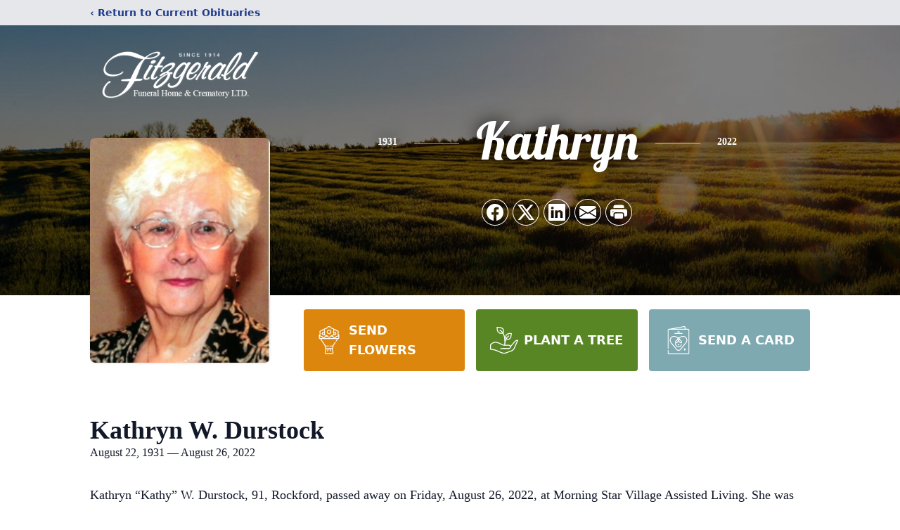

--- FILE ---
content_type: text/html; charset=utf-8
request_url: https://www.google.com/recaptcha/enterprise/anchor?ar=1&k=6LdvgoMpAAAAALKny7cOLIR-w7Rg1hEsACS90Ejx&co=aHR0cHM6Ly93d3cuZml0emdlcmFsZGZoLmNvbTo0NDM.&hl=en&type=image&v=PoyoqOPhxBO7pBk68S4YbpHZ&theme=light&size=invisible&badge=bottomright&anchor-ms=20000&execute-ms=30000&cb=b5651bsc7jt8
body_size: 48695
content:
<!DOCTYPE HTML><html dir="ltr" lang="en"><head><meta http-equiv="Content-Type" content="text/html; charset=UTF-8">
<meta http-equiv="X-UA-Compatible" content="IE=edge">
<title>reCAPTCHA</title>
<style type="text/css">
/* cyrillic-ext */
@font-face {
  font-family: 'Roboto';
  font-style: normal;
  font-weight: 400;
  font-stretch: 100%;
  src: url(//fonts.gstatic.com/s/roboto/v48/KFO7CnqEu92Fr1ME7kSn66aGLdTylUAMa3GUBHMdazTgWw.woff2) format('woff2');
  unicode-range: U+0460-052F, U+1C80-1C8A, U+20B4, U+2DE0-2DFF, U+A640-A69F, U+FE2E-FE2F;
}
/* cyrillic */
@font-face {
  font-family: 'Roboto';
  font-style: normal;
  font-weight: 400;
  font-stretch: 100%;
  src: url(//fonts.gstatic.com/s/roboto/v48/KFO7CnqEu92Fr1ME7kSn66aGLdTylUAMa3iUBHMdazTgWw.woff2) format('woff2');
  unicode-range: U+0301, U+0400-045F, U+0490-0491, U+04B0-04B1, U+2116;
}
/* greek-ext */
@font-face {
  font-family: 'Roboto';
  font-style: normal;
  font-weight: 400;
  font-stretch: 100%;
  src: url(//fonts.gstatic.com/s/roboto/v48/KFO7CnqEu92Fr1ME7kSn66aGLdTylUAMa3CUBHMdazTgWw.woff2) format('woff2');
  unicode-range: U+1F00-1FFF;
}
/* greek */
@font-face {
  font-family: 'Roboto';
  font-style: normal;
  font-weight: 400;
  font-stretch: 100%;
  src: url(//fonts.gstatic.com/s/roboto/v48/KFO7CnqEu92Fr1ME7kSn66aGLdTylUAMa3-UBHMdazTgWw.woff2) format('woff2');
  unicode-range: U+0370-0377, U+037A-037F, U+0384-038A, U+038C, U+038E-03A1, U+03A3-03FF;
}
/* math */
@font-face {
  font-family: 'Roboto';
  font-style: normal;
  font-weight: 400;
  font-stretch: 100%;
  src: url(//fonts.gstatic.com/s/roboto/v48/KFO7CnqEu92Fr1ME7kSn66aGLdTylUAMawCUBHMdazTgWw.woff2) format('woff2');
  unicode-range: U+0302-0303, U+0305, U+0307-0308, U+0310, U+0312, U+0315, U+031A, U+0326-0327, U+032C, U+032F-0330, U+0332-0333, U+0338, U+033A, U+0346, U+034D, U+0391-03A1, U+03A3-03A9, U+03B1-03C9, U+03D1, U+03D5-03D6, U+03F0-03F1, U+03F4-03F5, U+2016-2017, U+2034-2038, U+203C, U+2040, U+2043, U+2047, U+2050, U+2057, U+205F, U+2070-2071, U+2074-208E, U+2090-209C, U+20D0-20DC, U+20E1, U+20E5-20EF, U+2100-2112, U+2114-2115, U+2117-2121, U+2123-214F, U+2190, U+2192, U+2194-21AE, U+21B0-21E5, U+21F1-21F2, U+21F4-2211, U+2213-2214, U+2216-22FF, U+2308-230B, U+2310, U+2319, U+231C-2321, U+2336-237A, U+237C, U+2395, U+239B-23B7, U+23D0, U+23DC-23E1, U+2474-2475, U+25AF, U+25B3, U+25B7, U+25BD, U+25C1, U+25CA, U+25CC, U+25FB, U+266D-266F, U+27C0-27FF, U+2900-2AFF, U+2B0E-2B11, U+2B30-2B4C, U+2BFE, U+3030, U+FF5B, U+FF5D, U+1D400-1D7FF, U+1EE00-1EEFF;
}
/* symbols */
@font-face {
  font-family: 'Roboto';
  font-style: normal;
  font-weight: 400;
  font-stretch: 100%;
  src: url(//fonts.gstatic.com/s/roboto/v48/KFO7CnqEu92Fr1ME7kSn66aGLdTylUAMaxKUBHMdazTgWw.woff2) format('woff2');
  unicode-range: U+0001-000C, U+000E-001F, U+007F-009F, U+20DD-20E0, U+20E2-20E4, U+2150-218F, U+2190, U+2192, U+2194-2199, U+21AF, U+21E6-21F0, U+21F3, U+2218-2219, U+2299, U+22C4-22C6, U+2300-243F, U+2440-244A, U+2460-24FF, U+25A0-27BF, U+2800-28FF, U+2921-2922, U+2981, U+29BF, U+29EB, U+2B00-2BFF, U+4DC0-4DFF, U+FFF9-FFFB, U+10140-1018E, U+10190-1019C, U+101A0, U+101D0-101FD, U+102E0-102FB, U+10E60-10E7E, U+1D2C0-1D2D3, U+1D2E0-1D37F, U+1F000-1F0FF, U+1F100-1F1AD, U+1F1E6-1F1FF, U+1F30D-1F30F, U+1F315, U+1F31C, U+1F31E, U+1F320-1F32C, U+1F336, U+1F378, U+1F37D, U+1F382, U+1F393-1F39F, U+1F3A7-1F3A8, U+1F3AC-1F3AF, U+1F3C2, U+1F3C4-1F3C6, U+1F3CA-1F3CE, U+1F3D4-1F3E0, U+1F3ED, U+1F3F1-1F3F3, U+1F3F5-1F3F7, U+1F408, U+1F415, U+1F41F, U+1F426, U+1F43F, U+1F441-1F442, U+1F444, U+1F446-1F449, U+1F44C-1F44E, U+1F453, U+1F46A, U+1F47D, U+1F4A3, U+1F4B0, U+1F4B3, U+1F4B9, U+1F4BB, U+1F4BF, U+1F4C8-1F4CB, U+1F4D6, U+1F4DA, U+1F4DF, U+1F4E3-1F4E6, U+1F4EA-1F4ED, U+1F4F7, U+1F4F9-1F4FB, U+1F4FD-1F4FE, U+1F503, U+1F507-1F50B, U+1F50D, U+1F512-1F513, U+1F53E-1F54A, U+1F54F-1F5FA, U+1F610, U+1F650-1F67F, U+1F687, U+1F68D, U+1F691, U+1F694, U+1F698, U+1F6AD, U+1F6B2, U+1F6B9-1F6BA, U+1F6BC, U+1F6C6-1F6CF, U+1F6D3-1F6D7, U+1F6E0-1F6EA, U+1F6F0-1F6F3, U+1F6F7-1F6FC, U+1F700-1F7FF, U+1F800-1F80B, U+1F810-1F847, U+1F850-1F859, U+1F860-1F887, U+1F890-1F8AD, U+1F8B0-1F8BB, U+1F8C0-1F8C1, U+1F900-1F90B, U+1F93B, U+1F946, U+1F984, U+1F996, U+1F9E9, U+1FA00-1FA6F, U+1FA70-1FA7C, U+1FA80-1FA89, U+1FA8F-1FAC6, U+1FACE-1FADC, U+1FADF-1FAE9, U+1FAF0-1FAF8, U+1FB00-1FBFF;
}
/* vietnamese */
@font-face {
  font-family: 'Roboto';
  font-style: normal;
  font-weight: 400;
  font-stretch: 100%;
  src: url(//fonts.gstatic.com/s/roboto/v48/KFO7CnqEu92Fr1ME7kSn66aGLdTylUAMa3OUBHMdazTgWw.woff2) format('woff2');
  unicode-range: U+0102-0103, U+0110-0111, U+0128-0129, U+0168-0169, U+01A0-01A1, U+01AF-01B0, U+0300-0301, U+0303-0304, U+0308-0309, U+0323, U+0329, U+1EA0-1EF9, U+20AB;
}
/* latin-ext */
@font-face {
  font-family: 'Roboto';
  font-style: normal;
  font-weight: 400;
  font-stretch: 100%;
  src: url(//fonts.gstatic.com/s/roboto/v48/KFO7CnqEu92Fr1ME7kSn66aGLdTylUAMa3KUBHMdazTgWw.woff2) format('woff2');
  unicode-range: U+0100-02BA, U+02BD-02C5, U+02C7-02CC, U+02CE-02D7, U+02DD-02FF, U+0304, U+0308, U+0329, U+1D00-1DBF, U+1E00-1E9F, U+1EF2-1EFF, U+2020, U+20A0-20AB, U+20AD-20C0, U+2113, U+2C60-2C7F, U+A720-A7FF;
}
/* latin */
@font-face {
  font-family: 'Roboto';
  font-style: normal;
  font-weight: 400;
  font-stretch: 100%;
  src: url(//fonts.gstatic.com/s/roboto/v48/KFO7CnqEu92Fr1ME7kSn66aGLdTylUAMa3yUBHMdazQ.woff2) format('woff2');
  unicode-range: U+0000-00FF, U+0131, U+0152-0153, U+02BB-02BC, U+02C6, U+02DA, U+02DC, U+0304, U+0308, U+0329, U+2000-206F, U+20AC, U+2122, U+2191, U+2193, U+2212, U+2215, U+FEFF, U+FFFD;
}
/* cyrillic-ext */
@font-face {
  font-family: 'Roboto';
  font-style: normal;
  font-weight: 500;
  font-stretch: 100%;
  src: url(//fonts.gstatic.com/s/roboto/v48/KFO7CnqEu92Fr1ME7kSn66aGLdTylUAMa3GUBHMdazTgWw.woff2) format('woff2');
  unicode-range: U+0460-052F, U+1C80-1C8A, U+20B4, U+2DE0-2DFF, U+A640-A69F, U+FE2E-FE2F;
}
/* cyrillic */
@font-face {
  font-family: 'Roboto';
  font-style: normal;
  font-weight: 500;
  font-stretch: 100%;
  src: url(//fonts.gstatic.com/s/roboto/v48/KFO7CnqEu92Fr1ME7kSn66aGLdTylUAMa3iUBHMdazTgWw.woff2) format('woff2');
  unicode-range: U+0301, U+0400-045F, U+0490-0491, U+04B0-04B1, U+2116;
}
/* greek-ext */
@font-face {
  font-family: 'Roboto';
  font-style: normal;
  font-weight: 500;
  font-stretch: 100%;
  src: url(//fonts.gstatic.com/s/roboto/v48/KFO7CnqEu92Fr1ME7kSn66aGLdTylUAMa3CUBHMdazTgWw.woff2) format('woff2');
  unicode-range: U+1F00-1FFF;
}
/* greek */
@font-face {
  font-family: 'Roboto';
  font-style: normal;
  font-weight: 500;
  font-stretch: 100%;
  src: url(//fonts.gstatic.com/s/roboto/v48/KFO7CnqEu92Fr1ME7kSn66aGLdTylUAMa3-UBHMdazTgWw.woff2) format('woff2');
  unicode-range: U+0370-0377, U+037A-037F, U+0384-038A, U+038C, U+038E-03A1, U+03A3-03FF;
}
/* math */
@font-face {
  font-family: 'Roboto';
  font-style: normal;
  font-weight: 500;
  font-stretch: 100%;
  src: url(//fonts.gstatic.com/s/roboto/v48/KFO7CnqEu92Fr1ME7kSn66aGLdTylUAMawCUBHMdazTgWw.woff2) format('woff2');
  unicode-range: U+0302-0303, U+0305, U+0307-0308, U+0310, U+0312, U+0315, U+031A, U+0326-0327, U+032C, U+032F-0330, U+0332-0333, U+0338, U+033A, U+0346, U+034D, U+0391-03A1, U+03A3-03A9, U+03B1-03C9, U+03D1, U+03D5-03D6, U+03F0-03F1, U+03F4-03F5, U+2016-2017, U+2034-2038, U+203C, U+2040, U+2043, U+2047, U+2050, U+2057, U+205F, U+2070-2071, U+2074-208E, U+2090-209C, U+20D0-20DC, U+20E1, U+20E5-20EF, U+2100-2112, U+2114-2115, U+2117-2121, U+2123-214F, U+2190, U+2192, U+2194-21AE, U+21B0-21E5, U+21F1-21F2, U+21F4-2211, U+2213-2214, U+2216-22FF, U+2308-230B, U+2310, U+2319, U+231C-2321, U+2336-237A, U+237C, U+2395, U+239B-23B7, U+23D0, U+23DC-23E1, U+2474-2475, U+25AF, U+25B3, U+25B7, U+25BD, U+25C1, U+25CA, U+25CC, U+25FB, U+266D-266F, U+27C0-27FF, U+2900-2AFF, U+2B0E-2B11, U+2B30-2B4C, U+2BFE, U+3030, U+FF5B, U+FF5D, U+1D400-1D7FF, U+1EE00-1EEFF;
}
/* symbols */
@font-face {
  font-family: 'Roboto';
  font-style: normal;
  font-weight: 500;
  font-stretch: 100%;
  src: url(//fonts.gstatic.com/s/roboto/v48/KFO7CnqEu92Fr1ME7kSn66aGLdTylUAMaxKUBHMdazTgWw.woff2) format('woff2');
  unicode-range: U+0001-000C, U+000E-001F, U+007F-009F, U+20DD-20E0, U+20E2-20E4, U+2150-218F, U+2190, U+2192, U+2194-2199, U+21AF, U+21E6-21F0, U+21F3, U+2218-2219, U+2299, U+22C4-22C6, U+2300-243F, U+2440-244A, U+2460-24FF, U+25A0-27BF, U+2800-28FF, U+2921-2922, U+2981, U+29BF, U+29EB, U+2B00-2BFF, U+4DC0-4DFF, U+FFF9-FFFB, U+10140-1018E, U+10190-1019C, U+101A0, U+101D0-101FD, U+102E0-102FB, U+10E60-10E7E, U+1D2C0-1D2D3, U+1D2E0-1D37F, U+1F000-1F0FF, U+1F100-1F1AD, U+1F1E6-1F1FF, U+1F30D-1F30F, U+1F315, U+1F31C, U+1F31E, U+1F320-1F32C, U+1F336, U+1F378, U+1F37D, U+1F382, U+1F393-1F39F, U+1F3A7-1F3A8, U+1F3AC-1F3AF, U+1F3C2, U+1F3C4-1F3C6, U+1F3CA-1F3CE, U+1F3D4-1F3E0, U+1F3ED, U+1F3F1-1F3F3, U+1F3F5-1F3F7, U+1F408, U+1F415, U+1F41F, U+1F426, U+1F43F, U+1F441-1F442, U+1F444, U+1F446-1F449, U+1F44C-1F44E, U+1F453, U+1F46A, U+1F47D, U+1F4A3, U+1F4B0, U+1F4B3, U+1F4B9, U+1F4BB, U+1F4BF, U+1F4C8-1F4CB, U+1F4D6, U+1F4DA, U+1F4DF, U+1F4E3-1F4E6, U+1F4EA-1F4ED, U+1F4F7, U+1F4F9-1F4FB, U+1F4FD-1F4FE, U+1F503, U+1F507-1F50B, U+1F50D, U+1F512-1F513, U+1F53E-1F54A, U+1F54F-1F5FA, U+1F610, U+1F650-1F67F, U+1F687, U+1F68D, U+1F691, U+1F694, U+1F698, U+1F6AD, U+1F6B2, U+1F6B9-1F6BA, U+1F6BC, U+1F6C6-1F6CF, U+1F6D3-1F6D7, U+1F6E0-1F6EA, U+1F6F0-1F6F3, U+1F6F7-1F6FC, U+1F700-1F7FF, U+1F800-1F80B, U+1F810-1F847, U+1F850-1F859, U+1F860-1F887, U+1F890-1F8AD, U+1F8B0-1F8BB, U+1F8C0-1F8C1, U+1F900-1F90B, U+1F93B, U+1F946, U+1F984, U+1F996, U+1F9E9, U+1FA00-1FA6F, U+1FA70-1FA7C, U+1FA80-1FA89, U+1FA8F-1FAC6, U+1FACE-1FADC, U+1FADF-1FAE9, U+1FAF0-1FAF8, U+1FB00-1FBFF;
}
/* vietnamese */
@font-face {
  font-family: 'Roboto';
  font-style: normal;
  font-weight: 500;
  font-stretch: 100%;
  src: url(//fonts.gstatic.com/s/roboto/v48/KFO7CnqEu92Fr1ME7kSn66aGLdTylUAMa3OUBHMdazTgWw.woff2) format('woff2');
  unicode-range: U+0102-0103, U+0110-0111, U+0128-0129, U+0168-0169, U+01A0-01A1, U+01AF-01B0, U+0300-0301, U+0303-0304, U+0308-0309, U+0323, U+0329, U+1EA0-1EF9, U+20AB;
}
/* latin-ext */
@font-face {
  font-family: 'Roboto';
  font-style: normal;
  font-weight: 500;
  font-stretch: 100%;
  src: url(//fonts.gstatic.com/s/roboto/v48/KFO7CnqEu92Fr1ME7kSn66aGLdTylUAMa3KUBHMdazTgWw.woff2) format('woff2');
  unicode-range: U+0100-02BA, U+02BD-02C5, U+02C7-02CC, U+02CE-02D7, U+02DD-02FF, U+0304, U+0308, U+0329, U+1D00-1DBF, U+1E00-1E9F, U+1EF2-1EFF, U+2020, U+20A0-20AB, U+20AD-20C0, U+2113, U+2C60-2C7F, U+A720-A7FF;
}
/* latin */
@font-face {
  font-family: 'Roboto';
  font-style: normal;
  font-weight: 500;
  font-stretch: 100%;
  src: url(//fonts.gstatic.com/s/roboto/v48/KFO7CnqEu92Fr1ME7kSn66aGLdTylUAMa3yUBHMdazQ.woff2) format('woff2');
  unicode-range: U+0000-00FF, U+0131, U+0152-0153, U+02BB-02BC, U+02C6, U+02DA, U+02DC, U+0304, U+0308, U+0329, U+2000-206F, U+20AC, U+2122, U+2191, U+2193, U+2212, U+2215, U+FEFF, U+FFFD;
}
/* cyrillic-ext */
@font-face {
  font-family: 'Roboto';
  font-style: normal;
  font-weight: 900;
  font-stretch: 100%;
  src: url(//fonts.gstatic.com/s/roboto/v48/KFO7CnqEu92Fr1ME7kSn66aGLdTylUAMa3GUBHMdazTgWw.woff2) format('woff2');
  unicode-range: U+0460-052F, U+1C80-1C8A, U+20B4, U+2DE0-2DFF, U+A640-A69F, U+FE2E-FE2F;
}
/* cyrillic */
@font-face {
  font-family: 'Roboto';
  font-style: normal;
  font-weight: 900;
  font-stretch: 100%;
  src: url(//fonts.gstatic.com/s/roboto/v48/KFO7CnqEu92Fr1ME7kSn66aGLdTylUAMa3iUBHMdazTgWw.woff2) format('woff2');
  unicode-range: U+0301, U+0400-045F, U+0490-0491, U+04B0-04B1, U+2116;
}
/* greek-ext */
@font-face {
  font-family: 'Roboto';
  font-style: normal;
  font-weight: 900;
  font-stretch: 100%;
  src: url(//fonts.gstatic.com/s/roboto/v48/KFO7CnqEu92Fr1ME7kSn66aGLdTylUAMa3CUBHMdazTgWw.woff2) format('woff2');
  unicode-range: U+1F00-1FFF;
}
/* greek */
@font-face {
  font-family: 'Roboto';
  font-style: normal;
  font-weight: 900;
  font-stretch: 100%;
  src: url(//fonts.gstatic.com/s/roboto/v48/KFO7CnqEu92Fr1ME7kSn66aGLdTylUAMa3-UBHMdazTgWw.woff2) format('woff2');
  unicode-range: U+0370-0377, U+037A-037F, U+0384-038A, U+038C, U+038E-03A1, U+03A3-03FF;
}
/* math */
@font-face {
  font-family: 'Roboto';
  font-style: normal;
  font-weight: 900;
  font-stretch: 100%;
  src: url(//fonts.gstatic.com/s/roboto/v48/KFO7CnqEu92Fr1ME7kSn66aGLdTylUAMawCUBHMdazTgWw.woff2) format('woff2');
  unicode-range: U+0302-0303, U+0305, U+0307-0308, U+0310, U+0312, U+0315, U+031A, U+0326-0327, U+032C, U+032F-0330, U+0332-0333, U+0338, U+033A, U+0346, U+034D, U+0391-03A1, U+03A3-03A9, U+03B1-03C9, U+03D1, U+03D5-03D6, U+03F0-03F1, U+03F4-03F5, U+2016-2017, U+2034-2038, U+203C, U+2040, U+2043, U+2047, U+2050, U+2057, U+205F, U+2070-2071, U+2074-208E, U+2090-209C, U+20D0-20DC, U+20E1, U+20E5-20EF, U+2100-2112, U+2114-2115, U+2117-2121, U+2123-214F, U+2190, U+2192, U+2194-21AE, U+21B0-21E5, U+21F1-21F2, U+21F4-2211, U+2213-2214, U+2216-22FF, U+2308-230B, U+2310, U+2319, U+231C-2321, U+2336-237A, U+237C, U+2395, U+239B-23B7, U+23D0, U+23DC-23E1, U+2474-2475, U+25AF, U+25B3, U+25B7, U+25BD, U+25C1, U+25CA, U+25CC, U+25FB, U+266D-266F, U+27C0-27FF, U+2900-2AFF, U+2B0E-2B11, U+2B30-2B4C, U+2BFE, U+3030, U+FF5B, U+FF5D, U+1D400-1D7FF, U+1EE00-1EEFF;
}
/* symbols */
@font-face {
  font-family: 'Roboto';
  font-style: normal;
  font-weight: 900;
  font-stretch: 100%;
  src: url(//fonts.gstatic.com/s/roboto/v48/KFO7CnqEu92Fr1ME7kSn66aGLdTylUAMaxKUBHMdazTgWw.woff2) format('woff2');
  unicode-range: U+0001-000C, U+000E-001F, U+007F-009F, U+20DD-20E0, U+20E2-20E4, U+2150-218F, U+2190, U+2192, U+2194-2199, U+21AF, U+21E6-21F0, U+21F3, U+2218-2219, U+2299, U+22C4-22C6, U+2300-243F, U+2440-244A, U+2460-24FF, U+25A0-27BF, U+2800-28FF, U+2921-2922, U+2981, U+29BF, U+29EB, U+2B00-2BFF, U+4DC0-4DFF, U+FFF9-FFFB, U+10140-1018E, U+10190-1019C, U+101A0, U+101D0-101FD, U+102E0-102FB, U+10E60-10E7E, U+1D2C0-1D2D3, U+1D2E0-1D37F, U+1F000-1F0FF, U+1F100-1F1AD, U+1F1E6-1F1FF, U+1F30D-1F30F, U+1F315, U+1F31C, U+1F31E, U+1F320-1F32C, U+1F336, U+1F378, U+1F37D, U+1F382, U+1F393-1F39F, U+1F3A7-1F3A8, U+1F3AC-1F3AF, U+1F3C2, U+1F3C4-1F3C6, U+1F3CA-1F3CE, U+1F3D4-1F3E0, U+1F3ED, U+1F3F1-1F3F3, U+1F3F5-1F3F7, U+1F408, U+1F415, U+1F41F, U+1F426, U+1F43F, U+1F441-1F442, U+1F444, U+1F446-1F449, U+1F44C-1F44E, U+1F453, U+1F46A, U+1F47D, U+1F4A3, U+1F4B0, U+1F4B3, U+1F4B9, U+1F4BB, U+1F4BF, U+1F4C8-1F4CB, U+1F4D6, U+1F4DA, U+1F4DF, U+1F4E3-1F4E6, U+1F4EA-1F4ED, U+1F4F7, U+1F4F9-1F4FB, U+1F4FD-1F4FE, U+1F503, U+1F507-1F50B, U+1F50D, U+1F512-1F513, U+1F53E-1F54A, U+1F54F-1F5FA, U+1F610, U+1F650-1F67F, U+1F687, U+1F68D, U+1F691, U+1F694, U+1F698, U+1F6AD, U+1F6B2, U+1F6B9-1F6BA, U+1F6BC, U+1F6C6-1F6CF, U+1F6D3-1F6D7, U+1F6E0-1F6EA, U+1F6F0-1F6F3, U+1F6F7-1F6FC, U+1F700-1F7FF, U+1F800-1F80B, U+1F810-1F847, U+1F850-1F859, U+1F860-1F887, U+1F890-1F8AD, U+1F8B0-1F8BB, U+1F8C0-1F8C1, U+1F900-1F90B, U+1F93B, U+1F946, U+1F984, U+1F996, U+1F9E9, U+1FA00-1FA6F, U+1FA70-1FA7C, U+1FA80-1FA89, U+1FA8F-1FAC6, U+1FACE-1FADC, U+1FADF-1FAE9, U+1FAF0-1FAF8, U+1FB00-1FBFF;
}
/* vietnamese */
@font-face {
  font-family: 'Roboto';
  font-style: normal;
  font-weight: 900;
  font-stretch: 100%;
  src: url(//fonts.gstatic.com/s/roboto/v48/KFO7CnqEu92Fr1ME7kSn66aGLdTylUAMa3OUBHMdazTgWw.woff2) format('woff2');
  unicode-range: U+0102-0103, U+0110-0111, U+0128-0129, U+0168-0169, U+01A0-01A1, U+01AF-01B0, U+0300-0301, U+0303-0304, U+0308-0309, U+0323, U+0329, U+1EA0-1EF9, U+20AB;
}
/* latin-ext */
@font-face {
  font-family: 'Roboto';
  font-style: normal;
  font-weight: 900;
  font-stretch: 100%;
  src: url(//fonts.gstatic.com/s/roboto/v48/KFO7CnqEu92Fr1ME7kSn66aGLdTylUAMa3KUBHMdazTgWw.woff2) format('woff2');
  unicode-range: U+0100-02BA, U+02BD-02C5, U+02C7-02CC, U+02CE-02D7, U+02DD-02FF, U+0304, U+0308, U+0329, U+1D00-1DBF, U+1E00-1E9F, U+1EF2-1EFF, U+2020, U+20A0-20AB, U+20AD-20C0, U+2113, U+2C60-2C7F, U+A720-A7FF;
}
/* latin */
@font-face {
  font-family: 'Roboto';
  font-style: normal;
  font-weight: 900;
  font-stretch: 100%;
  src: url(//fonts.gstatic.com/s/roboto/v48/KFO7CnqEu92Fr1ME7kSn66aGLdTylUAMa3yUBHMdazQ.woff2) format('woff2');
  unicode-range: U+0000-00FF, U+0131, U+0152-0153, U+02BB-02BC, U+02C6, U+02DA, U+02DC, U+0304, U+0308, U+0329, U+2000-206F, U+20AC, U+2122, U+2191, U+2193, U+2212, U+2215, U+FEFF, U+FFFD;
}

</style>
<link rel="stylesheet" type="text/css" href="https://www.gstatic.com/recaptcha/releases/PoyoqOPhxBO7pBk68S4YbpHZ/styles__ltr.css">
<script nonce="yJPDXy1LhuZf7tYTRNTRzw" type="text/javascript">window['__recaptcha_api'] = 'https://www.google.com/recaptcha/enterprise/';</script>
<script type="text/javascript" src="https://www.gstatic.com/recaptcha/releases/PoyoqOPhxBO7pBk68S4YbpHZ/recaptcha__en.js" nonce="yJPDXy1LhuZf7tYTRNTRzw">
      
    </script></head>
<body><div id="rc-anchor-alert" class="rc-anchor-alert"></div>
<input type="hidden" id="recaptcha-token" value="[base64]">
<script type="text/javascript" nonce="yJPDXy1LhuZf7tYTRNTRzw">
      recaptcha.anchor.Main.init("[\x22ainput\x22,[\x22bgdata\x22,\x22\x22,\[base64]/[base64]/bmV3IFpbdF0obVswXSk6Sz09Mj9uZXcgWlt0XShtWzBdLG1bMV0pOks9PTM/bmV3IFpbdF0obVswXSxtWzFdLG1bMl0pOks9PTQ/[base64]/[base64]/[base64]/[base64]/[base64]/[base64]/[base64]/[base64]/[base64]/[base64]/[base64]/[base64]/[base64]/[base64]\\u003d\\u003d\x22,\[base64]\\u003d\x22,\x22wrhcw7LDo8KYI8KhT8KZVw7DisKUw7AUAWXCrMOQEE7DoSbDpUzCjWwBVCHCtwTDoXlNKnNNV8OMW8OFw5J4HEHCuwtiGcKifglgwrsXw6TDpMK4IsKZwojCssKPw598w7hKAsKcN2/DucOCUcO3w6bDkQnChcOFwr0iCsO6LirCgsOXGnhwLMOsw7rCiQ3Dg8OEFH4YwofDqk7CtcOIwqzDmsOfYQbDssK9wqDCrErCgEIMw4HDi8K3wqozw7kKwrzChsKZwqbDvWLDoMKNwonDqlhlwrhrw781w4nDv8KrXsKRw7Q6PMOccsK0TB/[base64]/w542fHlaeAvDjR1ycsKXwptMZhHDoMOzcmJGw61xcsOYDMOkYwc6w6MMFsOCw4bCp8KmaR/[base64]/Ds3LCkTABNUzDmG7Ds3Qxw4MaVU3CpsOrw7/DjsO/[base64]/RhvDpjfCpyBUwrHDmcKuacOHw7h5w7rCisKWM2ogO8ONw7bCusKBb8OLZwjDh1U1S8KAw5/[base64]/Drn3DtgnCtMKNw70hXcO+O8Kzw6zDk8K6SE0Zw7LDv8OoGFEMfcOcdhzDtQo8w4fDkXp0WcOvwot+NhDDoFRnw4nDpsKTwrIBwpMWwpfDi8OIwpZ8P33CniRMwrtGw7zCrMO+WMK5w7zDqMKqVgJMw4U5QMKWNiLDi1xfSX/CnsKJc0HDkcKRw7LDvgFQwqXCrcONw6kww6/CscO/w6LCm8KdH8K1ZBFucMOOwrcjSVTCh8O6wovCmx/[base64]/[base64]/DqjcNYcKnUDJsYsOawrZPw7bCqybCl38NJ1bDgMKVwqUowrvCpkvCjcKHwppcw4xHChTCgBo/wrHDv8KPOMK8w4JEw6xpVsOSVVMOw6XCsw7DmcOZw6wWeGkDQ2jCi1PCjyo8wpPDjzHCmsOieXXCv8OUT27Ch8KoH3piw4fDgMO5wobDjcOfcXIrRMKjw4Z4CXtXwpEYCcKjXsK/[base64]/CqsO3NsKpFsOCw70ywqcNwqbCihpTHMKYw7IZRsOuwoPCuMOKN8KyAizCs8O/IhjCn8K/P8Ouw67CkXXCkMO9woPDjh/Cu1PCo3fDrR8Rwpgyw7QrScOwwpgyAg9gwrjDrS3Dt8O4U8KwGyvDmMKgw7DCmlYCwqkLIcOyw7MSw7FbM8KyWcO2woxIem0HZMOyw79AUcKww7HCiMO/NMKdNcOPwrHCtkNuERYSw6NTUlrDvwTDvnFywrjDulhIUsOrw5nDj8ObwrdVw7jCv2twEcKNUcK6w6Zsw4nDu8O7wo7CssK7w4bCn8Krai/Csj98R8K3OFFmQcKAOsKWwoTDicOvSyfCjXfDkSzCqB0NwqUNw41NCcOZwqfCsUUIIQBrw4ImYXtAwo3Cpkppw68Hw4h2wr0rNcOAe2pvwpXDtkHCmcO/wpzCkMOzwrNhIHfCqGYbw6vDoMKowpdwwp5dwrvDvEbCmhfCrcOBBsKEwogcPQFqI8K6OMKKKnpMSHNeW8OLFMO9DMONw7BwMy16wqnCp8K0UcO7FcOmwqHCoMKOw5vCkUrDoW0PbcOJAMKhI8O3LMOyL8K+w7U1wpd8wpPCh8OKZAtNY8KHw5/Cvm/DhUh+P8OtFzwBOBfDgWARLEjDlizDgMKSw5HCg1Qyw5PCrkgDWFlBc8O0wqQYw7lDwqd2InbCsnYHwoxcQWHCuQrDqhrDs8Klw7jChTZiI8OpwpXDkMKIBHYpf2ROwrA6Z8OewoLCrF1/wpBNTQtQw5lOw4PDhxVdZXN8w5hDNsOcIsKAw4DDqcOOw6Zcw4nDgxbDtcOUwoseZcKXwplzw7t8K1Zvw5MjQ8KORT7DmcOhJMOUR8K6DcOSOMOsahLCpcOFNsONwqQgGy51w4jCumjCpTrDp8OwCjPDmGEuwqdiN8Kxw4wuw7BEe8KYMcOgOycYNi4Fw4E0w4/DtxDDn38vw6XCg8OrQA0+EsOXwozCl0cMw7oXOsOWwo7CnsKZwq7CoEXCkVMBfEsqasKVDsKeeMOUe8Kiw755w6N7w5MkUMKQw6F/[base64]/wpplSRHCvn/CkcOdUWnCicO7DXPCkcK3wrsNdFcjPB9Qw7sOY8KVHWd+KXQbZsOYKsK1w5kpbzrDpVMbw447wpVfw7TCrk7CvsOnbG0/GcOnDlhRZEfDvVJOEsK8w6hqTcK6cQ3Cpz8sMCPDpsOXw6bDjsKaw6zDqUjDr8ONJEvDhMKMw7PDg8KbwoJ3NUVHw7d5BsOCwrYnw6gYEcK0FijDr8Khw5jDrMOjwqvDtFZkw6YkYsO9w7/DpnbDoMOdQsKpw5l9wpIyw5p9wqd3fnrDiWMuw541T8OQw4N/OsKSecOFNwJow5/DqVDDh13CnE/[base64]/DnMOsTMKJfsK6CcO3RFrDs8O1w6vDmwcNw47CuMKrwrTDqW9dwp3CrcKHwpZRwohLw7jDpEswJUDCm8Ota8OMw6Jxw7TDrCjCgHUww7Ytw4DChRvDrBpOA8OANWvDrcK2Lw7DtyRnPcKLwr/[base64]/CjzPCkkU0w7x/w6nDuS7CrcKrdsK9wo7Dk8O3w44zGiQrw5dCH8KIwpzClkHCucK6w601wp3CpsKMw5TCgQVOworDlABvOcObFQZ6w7nDp8K7w6zDmR1BeMKmB8OPw5lTcsO/MXhiwq0sQcOnw7RJw5A9w43Cr2YRw4XDg8Kow7zCtMOADGECJ8OhWBfDnUvDuC9FwrbCl8K1wq/CoBDDl8K7OyHDgMKZwrvCmMOfQi/CgHPCt10BwqXDo8KzDsKZW8OBw6NAwo/DjsOPwroJw6HCgcKqw5bCsz7Dt2xubMOyw55NeVbDk8KawpbCpcK3w7HDnHXDssOvw4TDoFTDlsKqw5PDpMKOw7VSSgMWMcKYwo9Gwo8nHcOSKSYFB8KqCzfDhsK8M8OSw5bCtw3CnTBaaGRZwqXDvCMvXkjCpsKEFSHCgcKHw5MpCCzDoGTCj8OWw61Fw7rDr8ONST/[base64]/Co8Kfw7hyw47CsCQRw5h7PMK2woPDicKENMKlwqvCicKDw6cVwpJWIkglwq0tPynCp2zDhMK5NHXCllTDhwZfYcOdwpfDoUY/[base64]/DjMK1w6vCiknCgsOzTAslwotALFB5w7RRSlDDjjPCtnwhwpN7w5UBwpp3w5w8wq7DiSlQWsObw5XDmilPwrfDnEDDs8KPYcKRwojDlMK1wqbCjcOcw6/CokvCpAlIw6PCkhd3EMO+w6wawpXDpy7Ck8KpfcKowofDk8O0CMKswpNyOWfDmMOAMzdDI318F1ZSYkXDtsO/UWZYw4JCwrA7JRl/w4bDhcOGTVJbbcKOJxpCfXIUdsOhdMO4EMKQGcKzwrFYw7lPwoNOwr09w4wRUigARnJSw6NJWQTDlsOMw7BYwpbDuFLDkyXCgsOfw5HDnWvCocO8WsOGwq4IwrjCmXVkAg0aHsKAKycLLsKHH8OkT1/[base64]/CqcOlNsKiwpnDuUPCmSvDhcOFw4zCmh8rbD5SwrHCjTzDq8KNUBHCvj0QwqXDhQDDvzQew40KwofDlMOBw4V1wozCqVLDtMOjwqdhDlIJw6o3IMKUwq/CjGXDvhbDihbCqcK9w7FRwpfDtsKBwp3Ci2NFasOHwqLDjMKLwphHNXjDssKywrk9bMO/w6/[base64]/[base64]/CvsKyZMOZwrVAwoBxwqPDvV/DmcORO0DDp8O4w7TDu8O0UsKpw6E3wpQDbEsmEA53BkDClVB4w50ww57Ck8O6w6vDr8K4CMO2wppRYcKaAsOlw7LCuDFIG0XCqSfDrmDCisOiw4zDnMO0w4ohw64rJgLDnA/DpWbCpD/CrMOxwoB8ScK+w5NjZcKvaMORA8ODw7HDrcK7w6d/wo9Mw6DDqRwdw6sjwpbDqi1eIcKwYsKEw4zCjsOmB1hjwovDoxlVYk1PInDDkMK0WMKXVC0xasKzXMKCw7LClcObw5TDh8KyZmvCg8OBX8Orw7/Dv8OoYgPDm0E2w5rDqsKNQibCtcOqwp/DvFHCvcOnasOYA8OsScK4w7LCh8OqCMOhwqZGw5JqC8Otw6pDwpAKTw5vwrJ3wpLCicOdw6hKwpHCtMKVwqVew4bCvXrDisKNwonDo3wkTcKOw7jClnNGw5sgZcO3w74KP8KtA3Rsw7QCbMKtEApZw6kUw6QywqJ/diB9DhnDu8O1ZQPDjz0Bw6DDh8Kxw7HDs17DnkzCq8KYw4Usw63DkktZX8O5w5MYwoXDiTjDqkfDkcK3w5PDnjDCh8OmwpPDgGDDtMOjw7XCtsKwwqTDuX9oRcKQw6pVw6LCpMOucUfClcKcelDDtQfDnSAKwprCsRnDlF7DgcKTF2bCicKXw691dsKISBU/YijDnldrwrl3UETDplrDg8K1w7opwowdw6ZZBsKAwrJjM8O6woMsa2Upw5jCicK8F8O0ZSQKwrliWsOIwp14IzRtw5jDgMKjw5MxUEfCl8OVBcOZwoTCmsKNwqbDqzHCt8KILirDqFXCiW3DjQ5ZKMKowp3Cnj7CuVw8TxTCrEA2w5HCvsOiIlkKw6xUwp8tw6nDisO/w4wtwpcEwpbDjsKDA8O8TMK6JMKqwp/Co8Kqw6Y3VcOrRHtww4bDtMOZQHNFLVBNXExkw5rCimouATU1aGfCmxLDjQ3CuVkNwqvDrxcdw4bChR/DgsKdw7wEX1IlR8KsfE/Cp8KywosTbyrCoTIAw5nDlsOndcO9IQLDtSQ+w5kowqMOLcO5JcO6w6nCsMOxwoI4MXpUemDDq0fCvGHCs8K9w740T8K8wqPCq3o3MD/[base64]/AHXDksODU8KabU3Cu8Olw7svw5YGw6/Cs8Omw69WTF46bMOyw7M/E8OfwoZTwqJ/wohRCcK1QnbChMOAfMKbSsOBZxrCt8O+w4fCtcKdWQtGwpjDrnwPGj7DmEzDiClcw5jDuQ3DkBAEbCLClm1qw4PDqMO6w63CtQ53w5vCqMKQw5LCuH4IAcKCw7hpw4R/bMOxDxjDtMOXYMKaUlfClcKKwoQDwrIHIsKiwpvCrBkhw6XDg8KWNXvCiUc7w7dJwrbDp8KEw7Brwp3Ctl9Xw5wywppLX3HCicOgK8KxEcOYDsKvTsKeG2VeSg5XTG/Du8Otw5HCtWVOwpVIwrDDksOXWcKEwo/CsAsfwqBwSyHDnCDDhx4yw7ElcmTDrSIMwpJHw6ANJsKMf2dgw6wuf8OTNEcXw61rw6vCoHoVw7phw51vw4DDsDBuABxINMKrbsOVKcOsZncudcOfwoDCj8O5w5YSHcKXPsKzw7rCr8OsbsOuwojDon9NXMKDW3VrRcKPwrRcXF7DhMKuwr5+R0Ffwo9xMsOvwqp/[base64]/[base64]/[base64]/CmgcCw41iw500Y2XCn8OXwr7DocO9XMKBQxHCk8KMRR83w5RfWzXDkDHCmFQdMMOSaFrDt0/[base64]/DhMOQNsOAw5nCkcK0w60lw4tCw78gw6TDn8KnZ8OPQH/CucKDakoDM1DCmARJcTvCjMKpV8O7woADw4p5w7xOw4/Dr8K9wr5hw5bCgMKjwo99w5XDqMKDw5gzEMKSMsKnWcKUDVZ1VgLDk8OnBcKCw6XDmMKrw6XCkmkYwrfClV9MPlPChirDgRTCgsKEQzrCosOIHwMvwqTCoMKgw4RHasKmw4Qzw7wuwqsbLQZJMMKOwrpWw5/DmWPDhcOJIVXCuWvDi8KtwrVjWGIwHD/Cu8ONJcK4XsKxScOhw5EcwrrDp8O1BsONwoJoKMOTBlbDrjtbwozCi8OZwoMjw6LCosKewpUqV8KlacK/[base64]/[base64]/DsMKew6HCgTExwotgaSsgHXsPw4FHwrZOw41UHsKDCsOAw4jDuVthCcO1w5nDmMOpOAJnw6HCug3DtRDDr0LCicKZP1VFGcORF8O0w6RGwqHDmjLClcK7w4fCvMOXwo4XbWUZQcOVHH7DjsKhD3ssw7MEw7LCtsOZwq/DpMOCwpfCiGpww4XCt8KVwqpwwofDkQhawrXDicKrw65uw4gLC8OLQMOAw6PDuB1ybXckwrLDkMKow4TCglfDhQ7Dog/CtnzCnibDqn89wpU0cgTCrcKfw6LCisKvwppiQyjCk8KAw7TDtERTecOSw4LCsTZ/wrxzHEktwoIvB2nDnWU0w7UTNWt+wo3Dhn8zwq51AMKweznCuXzCncKPw4bDlsKPKsKxwr4WwoTCkMKrwp9DLcOPwp7Ch8K2GMKyJx7DnsOSXSDDmU1qb8KNwp/Dh8O/R8KQWMKbwqPCmnnDjT/DhD3CrSvCs8OZHjQvwo9Cw7zDpsO4B2vDqlnCuXouwqPCnsKSN8KEwoUywqBmwpDDhMKPX8OqV1LCi8K7w5HDlyLDvWzDrMKqw5hvG8OgGng3ccKZPcKoNcKzFWguD8K2woV3K3nCjcOaUMOlw4lbwr4Tb0Z/w6ptwq/DuMKzWsKwwpgMw5HDvcK8wo7Dj2QSWMK1wonDklHDg8OiwoMQwodQw4rCksOOwq/CjDZ/w4xiwptVwprClB/[base64]/ClzcQwo3DkcKyQDsywppmwqt7wqcnw4IwMsKPRcOLwqhywqgiQHTDtGc4L8ONwo/Cq3Rwwoc8w6XDsMOtH8KDM8OfCmQmwqw/wqjCrcODZsOdAk97OsOgJyPDh2PCqG/DjsKIVcOZw48FY8OVw7nCg20ywpPDucORRsKhwrzCuybCjnBawqU7w7Zuwr9pwpklw6dWasKEVcKlw5HCvsOpLsKHEhPDvyEecsOswp/DsMOQw5hGfcOFH8OZwpTDqMOPW3BbwpTCvRPDnsOCHMOqw5bCly7Cn2xXPMOoOxp9BcKUw7Flw7I5wqbCk8OobSBDwrfDmwzDusKtY2VKw7XCqmLCisOdwrzDl3nChx8eOk/DnTITDMK0w7/CrBLDqcO9PXzDrgV0Ak9SdMO6RG3ClsOQwrxRwowNw4hTOMKkwpfCrcOEwrjDtGTCpBQ8BMKYKcOPV1nCs8OXZRAobMOQa2JUPTrDo8O7worDginDvcKww6oxw74WwoghwoZnTVbCh8O/IMKbDMOhA8KuWcKHwosuw5NEURYrdGFnw7fDtkfDq0RTwrjClcOsYAkUJwTDn8K3AgNYFsK6FhfCgsKvIF0qwpZrwoPCn8O/amnCjyvDk8K+woTCjMOyBzDDnGbDkW/[base64]/f39ZPsKNFTLCtsOxw780SWRgVynDiMKbIsK+KsKDw4fDm8OSAGrDozPDhwMcwrDDjMO+fD/[base64]/CkFXDijLChijDgzvDrxDCoDLDusOOBMKEF1LDssODTEwBPAZcZh/CqGYZZSZ5ScKyw7nDj8OOVsOOTcOoHsOYeyojJX9dw6DCncOpMmxDw5XCuXXCisO8wozDlBvDo1k9w6FvwowJEcKuwpbDn34JwqDDvmjDgcKGd8O2wqkpTcKyCRtBFcO9w79qwpPCmhfCg8OpwoDDvMKZwoVAwprClk/[base64]/Dn8K3IMOOwqbCmcO8awcYw7jDssO/w7MpChYLAsKbwp5kd8Klw7Viw5PCq8KmESUhwpDCkBwqw5/DsV5JwrwpwppsbHHCrcOqw7vCqcKQbi/CvgXCvMKSOsO0wqVkQ2TDlFHDoWgeMcOhwrVQYcKjDiLCr3HDsQFPw5xcDRzDosO/wpQyw7jDkGHDqjpqDUchLMOXBndYw4ZCaMODw5FRw4BRUj9ww5oOw7rCmsO2I8OcwrfDpTvDuxgRbkbCsMKoDGsaw7fClQrDkcKWwpYIFjnDnsOqb1DCscOgEmgDXcKqbMOSw5AVXlrDrcKhw4DDowvDs8OFZMK5N8K4VMOUbwl5CcKKwonDrlUrwpsJBE3DtQ/DsCnDuMOvDxUaw4DDq8OAwpbCisO8wrwkwpQPw4MNw5xNwr8Ewq3DgsKNw6JswrI8SFXCi8O1wo8cwpIcwqZ7PsOyScKkw6bCmsO/w6o2KgvDgcO+w4bDuE/DlcKDw7jCgcOIwp0HZcOPRcKIN8O5W8Kdwqcza8KNUAVBw6rDqRkuwplXw7zDj0DDk8OKQsOSCx3Dr8Kdw7TDtRVFwr4TaQYhw4JAfsOgM8OHw5BCJRxiwqEWPCbCiRJmc8OzCBMsWsK+w4LDqCJoYcK/[base64]/CncKMd8K5FsKLPitqc8Klw5fDocKpwoxjZMKww7lDKg0AWg/ChcKQwrRPwrY7PsKSw6gZFWl1OBvDhRdzwqjCsMKyw5nCo0Fyw7l6TAXClcOFDwZrwqnCgsOdUjplKGPDqMOWw551w7PDksKFV2I5wrcZYsOxdsOnRjrDsHchw74YwqvDgsKmE8KdTl0ywqrCjH9Aw6/DhcOXwpzCvUI4Yw/CiMKfw4tiLEtJIMKUCwBvw55Hwow/fgnDpMO4G8OIwqlyw6d8wpM/wpNswr4yw6XCl0rCiWkOBMOSCTdmYMKIBcOCCl/CoQ5SKDJgZhw1I8OtwqN2wpVZwrrDgMObfMKjKsOqwpnCn8KcXhLDrsK3w6XDjBgdwo5zw4PDq8K+LsOzCcOZMitSwqp3ZcO9O1kiwpjDhDfDtV5WwpRhAz/DjsK8GmV9XDjDncOTw4QiMcKTw6LClcOUw4bCkQIFX0PCkcKswqXCgXoKwqXDm8ODwpADwqTDtMKZwpjCo8KhRShvwr/CmVjDi088wqfCp8K8woYucMKpw6J6GMKqwqcqMcKDwo/Ci8KtR8O6HsK2wpfCjV3Cv8ODw7QpYcOaNcK0XMO/w7bCpcOVEMOidBPDuzosw5xjw5fDjsOAEcOrNsOiIcOwMXMdWhDCrwvChMKAIh1Bw6sfwofDi1ReawzCvj5Le8OHNsOWw5TDpsKTwpDCqwzCrELDlF9Tw7bCqS3CnsOtwq/[base64]/wqxha8KYw4pxazzDkHzCjmfDlkQEwrVdw714V8KJw4BMwrV9K0YEw4XCpx/DuncJw7lPfD/[base64]/[base64]/CuBJrf34KEwvCucKTwqxDw7tww7MTM8KFHsKIwonDgwrCkDYcw7JIN0DDp8KOwotjdUZ/MMKIwpUNJ8OZVBNLw5U0wrhVWQjChcOJw7rCl8OqAQNUwqLDjMKBwojDkjrDkm7DkVzCvsOJw61Vw6M4w5/[base64]/DgcOAwo3Dn8Ofw7DCl1dxTcKGwo5xUXsIw77DrB/DoMOFw7XDnMO5VMOkwrrCs8O5wqvDjAR4wq02ccKVwotYwrBfw7LCo8OkUG3Cq1rCgQhUwoYvP8KTwonDisKSVsOJw7fCqMKww55ODivDoMKgwrvDssOWbXnDqEZ/wqrCuykFw53ClizCoAJRIwZfW8KNHFE/[base64]/[base64]/[base64]/XWhpPj3DoCjDgMO5WMKaUXHDpsKlI092V8O+VAXCj8KvGsKGw4lJOj8uw6fDn8O2wqTDhQgqwqLDisKpLcO7B8OVWCXDmk5nQArDjXTCiCvDrDEIwp40PsOBw719CsKKT8KPBcOiwpRMJi/Dk8KAw4lKGMOawphOwrnDrBJ/w7vDpTlaUUZeAgLDl8Okw7J1wp7CtcOLwqdgwprDtEIBwoQsZsKzScOIR8K6w4nCnMKmAjfCi2czw4EUwoIMw4UHw49YaMOxwozCh2cnHMO9L1rDn8K2c2PDsU1GeW7DvnDDnQLDm8ODwpl+wqoLKCPDqSs1wonCg8Kaw7laZcK0ZQ/DuTnDscO8w4AaLcOqw6JxBsKwwqvCvcKMw6DDv8KzwphMw6EAYsO8wq8iwrzCiANmEcOhw6/[base64]/Cn8OJZTJwfMOBwppHw7HDlA1qC8OGd0nCnsO/LcKMf8Ofw5RUwpB6XMOHJsK2EsORwp3DrcKuw47Co8OTKSrCv8OYwpouwpvDjFdAwqJ9wrTDrQc5wpPCu1dYwozDtcOPGjI7PsKNw7B0OX3DnVLCmMKlwrkzwpnClHLDgMK2w5gjVwkLwpkuwrbDmsK7BsK/wrvDpMKnw5Jnw7PCqsOhwpofAcKiwqMuw63CiwQJCDQDw5/Dj10Rw7HCi8KaGMOJwpdMVMOUcsOowokFwqXCvMOMwqnDlxLDrSDDrDbDvjLCnsOZcXPDtsKVw6VDOGLDgjXDnkTDpyfCkBgJwrvDpcKkYHpFwoQaw6bCksO+w44yUMKQWcOYwplFwqNVBcK8wr7CrsKpw5Z5ScKoSj7CumzDi8KQdg/CogxzXMOmwoEzw7zCvMKlAnfCjiUtF8KICMKeUCc4w55wFsKNH8KXecKIwqIuwpZLaMO/w7IrHFJ6wql9YcKAwqZywrwxw5nCpkFOIcOZwocMw64fw7rCpsOZwovCnMOTdcKxAQMSw6xLW8OUwprDtxTCvsKnwrDCjcKZMFjDnhzCvMK4dMKbL0o/A1kTw7bDrMOQw6dDwqE0w6lWw7JTOHh1RWcPwp/Cjkdld8OBwo7CpsKYewXDj8KGR08mwoheMcObwrDDgMO9w4V5Pz4ZwqxFJsK/DSnCn8OCwoEGw4PDsMOkC8KgCsO+Q8OXJMKtw6PCoMKmworDvwXCmMOld8KTwqZ9CFzDvSDCq8Khw7PDuMK/woHCrj3DhMKtwpJyUcOgPMKzeVApw59kwoYzQnAcIsO1ZWTDoD/[base64]/CmWIUc8OMD8KkwqFhJ0YPwoAEw6HDlsO1w646WX7CmgfDqMObw74uwo4BwoXCkjALHcK3T0hmw4nClgnDq8Opwqlfw6TCkMOtI2RAbsOHw4fDmsKfIMKfw50hw4YPw7MbLcOOw43CgsONwo7CtsO/wqFqJsO0PzbCkDQ3wqYCw4sXDsKqMTZYJQnCssKRdA9ROEdHwrMPwqDCrDjDmEpKwrN6EcOcX8O2wrcSTsO6Omccwp/[base64]/DojI1CMKHbsO1AX/CvV3DlcO7woBrwqJQDyTCiMOuw4EnLCfCoCLDniliYcO2wobDgxxAwqTCn8OGHQMsw5nDo8OraQ3CoW4Sw4ZQbcKvT8Kdw5bCh2zDscKtwqLCnMK+wqNQesOlwrjCjTosw6/DjMOfWwnCkwk7BX7Cq1/[base64]/wpkkwqVKEHN/w6w9OMKMwqQKLx3DvSJKSnzDnMKqw4vDgsOqw5FAK1jCkQjCtmLDo8OeIQzCjSfCv8KMw7lvwoXDq8KycsK3wqwXHQNmwqPDi8KAZjo5J8OGXcORJFHCrcOxw4Q5L8O/Gykpw7XCocO6TMOdw4HCkR3CoEUjHi85I23DlMKdw5fCoU8DesOMH8OQw6bDjcOoK8O8w7p4fcOHwpEew557wpHCksO6AcKdwrnCnMKCFsO2wozDtMOYwoLCqUbDqSE5w6sVN8OcwoDCgsKPP8Klw7nCtcKhPxQ/wrzCr8OfIcK6Z8KvwrMXT8OsFMKPw44afcKABzdSwpjCrMOrDiw2L8OpwpHCvjRpVRXCusKORMKRBnBRQ3jDqcO0HxddPVo9CsKVZnHDusKyesKvOsOywq7CpsO/KA/[base64]/Cp8K2Gg7Cs8OQw5TCq0cjwoPCp0fDn8OEccKRwpDCpsKKX2zDukfCg8OhPsKUwp/Du31ww6DCrsOzwrl2AsKQP2rCnMKBRXZfw5HCkiRmRsOvwp9fZsOqw7lPw4kEw4gDwrgodcK8wrjCo8KfwrLDhMKTLkbDpTvDuGfCpD9kwoPCqC8aR8KLw6ZsYMK4NzopJBBKFsOawqbDvcK9w5zCn8OyTcO9Nz0/PcKod2grwrnDq8O+w6PCtMOUw5wJwq1BBcO5wpPDnALDlEVQw7lIw6l1wqHCpWseEGJHwqt3w47CocK3RUkedsOUw58UFHR+wpUlw4UWFlg/wojCjl/DsUQ+T8KUTTHCmMOkKnxXHGfCtMO5wovCkiYKfcKgw5TCsiIUKXzDqy7DrVQ5wrdDdsKAw7HCo8K3Bz8kw6fCgQbDnzBUwpINw5zCkSI+WAYQwp7Ck8KtN8KSCmTCvVDDu8O7wpfDvmgYT8K6eC/DhADCmMKuw7pCdWzCtcKRPEcOKwXChMOlwrhPwpHDkcK8w5rDrsOUwoXCvHDCghhoXGIQw4zDuMOMKTzDqcOSwqdbwpvDrMOhwobCrMO8w5bCvMK0wq3Cn8KqS8OaQ8Osw4/Co1Nqwq3CniMrJcOxUzNlCsOAw5oPwrFkw4rCocO5M24lwoEsdsKKwoFEwqfDsm/Cn1TCg0ESwr/Cg3kmw493D2nCoAjCp8O2P8OaYSMhZcKXesOxLxPDoxHCqcK5VRXDqsKaw7zCoiQBBMOHbsOhw4wbesOyw5/CqhI8w5DCrsKdJS3Dv0/CicKBw7bCjQbCl2x/dcKEC33DvnLCq8KJw4IUbMObMEQeb8Kdw4HCoSnDkcKWDsOww7nDk8Kiw5gsUCHDs3LDhRNCw5N5wrjDpsKYw4/Cg8K0w77Dgg5feMKUREA2QHjDu3YIw4bDvknCgHfChMOywog2w4MaHMKnfMOiYMO9w7NfbjvDvMKIw6N4aMO/dR7CmcOywoLDn8OzWzLCgTQMSMKBw6LChXPCjm7CmBnCgsKeO8OMw75UBMO+TyAaFMOJw5XDu8Kowpd3WVXChcO2wrfCm07DlxHDoEQ6I8OAbMKFwqzChsOYwo/[base64]/ClcOKKkbCoXtudUjDqRHCuUxcwrFtw4LCnMORw4PDt1vDv8KAw7PCkcKuw5lNB8OKA8OlGyJRODgqaMKjw61QwoZ4wpgmw78owqtBw5wlw7/DvsOmAGtqwr1tfyTDhcKdBMKmw4vCocK3HsOmFXjDsz7Ci8OmdgXCnMOlwr7Ct8OyecOMdMOoHsKfTBnDkcKHRBcFwpRYM8OCw448w5nDqsOPEAYGwrk7QMO6OsK9ECPDrm/DrMKnE8OWVsKvS8KAUXRTw4AmwqMPw7peYMOhw67CsV/[base64]/CsF1Hw57CgFc6TnwpJsOOfMOrw7rDvcKFF8ObwpEfGsOCwrHDhMOUw6jDnMK4wp/CpT7CgzTCvUh5NUnDnjLCqSvCosO4KcKTfFR/NE3CmcOIH1jDhMOCw7HDv8OVAww1wprDrSzDgsK+wrRJw4QwTMK7IcK0KsKWPjbDgG3CksOpNmZDw6hRwodLwpjDqHchekUTP8O0w7NhIC/CpcKwSsK5BcKzwopaw4XDngbCqGXCiQDDsMKLH8KGJyQhN28ZZ8OPS8OmF8O8KE8Ew6jCrlfDhcKPWsKBwrHCnsKwwpFuYsO/w5/Cn3/Dt8KEwrvCoFZQwrMCwqvCq8Kvw4zDiWXDnU4Owo3Cj8K4w4QcwpHDuTgQwp3Cjy9iPMOHb8Ovwo1Wwqpzw4DCvsKJGFhiwq9zw4nCrD3DhnfDshLDlUxzwpp3dMKNAjzDhgtBcHAaGsKTwrrCkk1jw6vDv8K4w7DDhkEEPUMawr/CsVbDtQYpFA4cc8KdwoJHKcOiw4/Chx1MZ8Ofwq7CosKCbsO3IcOqwpxIS8OTHAoWVMO3w6fCqcKhwqkhw7FBQjTCmSfDp8KCw4rDrsO6CR9fIjknORbDmk3CjmzCjixBw5fCuzjCuXXCvMK+w5hBwqgcETxaYcOqwq7DqztfwqXCmgJ4wq/ClWkPw7EYw79SwqoYw7jDv8KcJsOowo0Hfk5/w6XDulDCmcKqZm5JwqXCujQJQMKJfx9jRwxUbcOcwrTDvcOVX8KGwpbCni/Duw/DvQ0lwozDrBHCnDnCusKNdnwNwpPDiSLDjBrDp8KkbDIXesOow4FLBUjDocKuw6DDmMKcU8Omw4M8QhhjVijCp3/CucOgQMOMQkzCvzFnTMKxw49hwqxGw7nCtcO5w4jDncKXG8O1PTLDqcObwr/CnXVfwq44QsKhw6RfcsO7LE7DlVTCv3dZDMK6fybDpMK1wpHCujvDo3nCk8KvWk12wprCgSnDn13Cqw1lDsKSXMO8Kx3Dm8KOwqzCvMK/RgzChG0vOMOPUcOpwpVhw67Cv8OGPMKbw4TCmCnCmi/CrHUTcsKDTwsKwozCm0ZmZMOiwp7CoWbDtD48wqtxwq8TBEvDrGDCv1XDrCvDslnDqR3DusO+wqo5wqxZw5TCrjJHwoV3wpfCs2PCi8Khw4vCnMONWMOwwq9BNABWwp7CgcOFw4MVwoLCqsK3OQ3DuALDg2zCgsOdS8Okw5dNw5Qewr5Vw61Uw5xRw5rCosKoVcOYwp/DmsKcZ8K0ScKpH8KVFMOfw6DCgnYyw4prwptkwqfDqnnDuxzCm1fDtkfDhl3DmW9YIEkXwrLDvgjDoMKzUm1HMl7DisKYWH7DjjfDq03DpsK7w7nCqcKaDEfClyEKwqctw75EwqJ7wqoTQ8KICmp3Hw7CmcKkw68lwoItCMOrw7dsw5DDl1/CisKGZsKHw6nCv8K1TcKqwo3Cp8OZX8OSWMKLw5XDn8OZwpoyw4ESwo7DuH1kwo3CghHDjMKZwrxLw5fCicONS2nCucOvGS/DtnXCq8OXFAbCpsOWw7/CqXInwq13w5diF8KuJl9VXXY/w78tw6DDvSslF8O/K8KTcsOWw4TCu8OINw3CjsO6UcKYXcKsw7s/w6tpwpTCmMOlw61Nwq7DgsKKwr92wpbCsFLDpxRdwoJrwqIEw6zCkzAHZ8Kvw5bCqcOYHWVQHcKJw6Qkw5jDg0Njwp/Di8OgwqHCg8OvwoDCocOrHcKrwrsZwpMiwqRHw5LCriknwpLCogbDkxDDkRQGY8Ojw4hFw5UMEsKcwqnDtsKASCjCnDtqUw/CqcOHEsKfwpjCkz7CrXsYWcO4w6p/w5Z2NwwXw5zDnsKNJcKPD8KBwpJHw6rDoX3DvcO9LRzDll/[base64]/YAc5CGFSwqcKGmXDscKLXMK/wo/DtFTCjMKnw4TDpMKlwqnDn3jCqsK7VlzDp8KCw7rDicK4w5LDhcOFPk3CqmPDlcOWw6nCk8ORZ8K8w5DDs05LE0AoB8ObLBFSKMKrO8KsOxhtwpzCh8OvdcKFdGwFwrbCgmUfwoUWJMKzwp/[base64]/[base64]/CsOLw5wSw6U6clnDrsOcwqPDlTU+TCvCu8OIQMOywqVSwq/CuBFcHMOPYcKkY1HCpXUCHD3DiVLDpsO2wpAdaMOuWcKiw4ZsBsKMOsOAw6bCs2TClMOSw6spe8OgSzQQEsOrw6HCssK/w5TCh0VFw6RjwqPDm2UOaWNUw6HCpw/DvHoCbBokOhx8w6fDoxt+ARVOXcKOw50Pw5nCocOFRcOdwp9HG8KzFsK+bVhww5/DsgzDsMKEwq7Cg2rDk07DoC9RSAExayIZe8KXwoBRwr9ZETgjwr7CiWBZw6/CpUlnwqgjIk/Cl2Y4w4fDjcKGw4dBNj3CmT/CscKjPsKBwpXDr14SL8K+wrXDjMKqLmQ8w43DsMOeUcOrwpPDlirDlW47TMKFwqTDksOyW8Khwp5Nw7szCW7CrsKhPhlSOjXCpWHDvcK5w7zClsO7w4fCm8OUSMK1woPDtDTDiQrDu1UnwrDDicKFZsK/E8K+J0cfwpcswqQDMm7Cnw52w63Dly/[base64]/DjF7CoMO9wrk3w6rDncONwqXClcK7wpDDmMKXw4gKw6LDn8OEM388dsKQwoHDpsOUwowVMjMdwqVYch7CjBDCucKLw6bCqcKJCMO4RBTCh20xwpt4w6EBwrjDkAnDtMOuPADDgU/CvcKmwo/CuzDDtGnCkMKswplePiDCtE0Cw6tCw5d/woZEccOeUgt6w6bCksKtw5rCvCDCkCDCkGTCr2DChkdPXcKRXlFiHsKqwpjDoxVhw5XCrgDDmsKjC8KzcgfDtcKmwr/Coh/CjUICw5HCmxtSYElMwrhJEcOyAMOnw6nCg3nCsmrCrsOOCMK8GyRxTgVXw5DDrcKDwrHCmk1bXlTDmB4qLsOpdBNXbB3DhWTDqz8QwoJgwpAzRMK1wrZ2w7Epw65QdsOtQl88GRXDoF3CoigAby4mbkLDpcK0w7QIw4DDlMOrw4Z+wq/CkcKyMh5YwpTCuhPDtmFNcMOLUsKawp7DlcKwwqbCmMOFf2rCnMOzRX/Dii98XjVmwpNuw5dnw5PCmMO5wo7DpMKKw5MabTPDqBoWw6/Ct8KdaRJAw7x2w7F3w6nCksKuw4rDvcOjYiwXwq0wwr4cYA/[base64]/CqMOZwqPCpljDp8OTKsK1esK4wqjCmjh3QR0oQsKqX8ObCMKJwqDDn8OLwostwr11w73CrlQawq/DilbDg1PCtWjCg0kgw5DDkcKKA8K6woZKaAF6w4XCiMO9cG7Cnm5uw5cSw69mE8KceWwLTcKsFEHDozJAwp0KwqbDt8OvKcKzAsOYw7xfw7nCgMO/e8K1CcK0EMKXCnJ5wpTCvcKeOA3DoULDo8KfXl4aVBkZAhnDnMO8O8Ogw69+DcKlw64dGVrCmhnCrjTCq3nCscOgdDXDvMKAMcKew6FgZ8KtJx/CmMK1KgcbV8K+fwxEw5ZkdsKQYifDvsKqwqjDiCNtBcKhXT9gwpBKwqHDl8OoVcK6A8ONw5xlw4vDvcKQw6XDv3kmAcOswq9XwrzDqgAHw43DiWDDqsKLwoZlw4/DmhPDkwZgw4Rsc8KLw6rCg2/Dj8K8wqjDlcOYw7MfKcO/wo0jO8KfT8OtasKCwqbDqQJJw65aSEM3FUQETnfDs8KHMiLDsMOYOcOww5rCv0HDj8OuWEw/PcO2HB5MfsKbbxvDsFwfaMKRw4DCrsK6EkrCrkvDlcOewqbCocKBYsOow6bDvgXCsMKPw7tlw5sEFxbDphsDwr4/wrdBJkxawrnCkMK3NcO9T0jDtG81wovDgcOqw7DDhEFrw4fDlsKzXMK/[base64]/DhkTCmQjCrsKFEMKUIsKSJ8OdB0jCqyJBwrjCsUIQFHtAMBjDhUzCgj/ClcOMQnozw6d6wrwHwoTCv8KfWhwew77ClcOlwpnCjsKUw67Dm8OffnbCpRMoVsK/wrHDpHghwpNlNnDDswE2w77CmcKFOCTDvsKSOsOWw4rCq0ozEcOGw6fDuAtEM8KLw7MFw4wSw7zDnA/[base64]/Dvg3DrcOVwprDjcOiw7/CmMOowq9kQ8KjIQ/CjsOuKsKxZ8Ksw6UGw5LDsFsnwo/DtV4ow6TDhXN/[base64]/e8Oew4Byw67CsSZOX3PDhMOGwoMkPTsaw5PDqxPCnMK5w4Ypw7zDrSvDsSlZZlvDs0bDuGUJMnHDnDPCtcKYwobCmcOUwrkKQMO9dMOhw4vDsBDCkFXCnC7DgRrDh3rCtcOyw6ZwwqBywq5eeybCkMOgwqDDvcK4w4fCj2bDj8K/w4lLaxJpwrAfw6klGA3DncOQw5sAw4lebyXDhcK4PMOgSlw2w7JwNEPCvcKQwoTDvMOZSl7CtzzCi8OhUsKWJ8KQw6zCgcKqA0dXwprCnsKPAsK3RirDhSHCusKMw6kpIjDDoiHClcKvw53DgxsJVsOhw7tSw48xwptXTCZNeSgpw4/DrzovDMKPwrVAwot5wobCo8KFw47DtSkwwpcrwqc9dWl6wqZSwoI9wozDphs/w4TCtsOCw5F8b8OtfcOpwpYYwrnChwHCrMO4w7zDo8KvwpotY8OCw4QtdMKKwobDgsOQwoEZbMK4wrZUwqPCszXCncKewqVHKsKmYFhJwprCg8KQNMKFblRFQsKzw4saUsOjYsKXwrFXGWcZPsKmEMKKw41kKMOoCsK0wqtPwobDlirDmsKYw6HCqWfCq8O3Hx/[base64]/CucK9wr3Dq8KPEsOLwrnCtj3Drzx1aDXCoxUKcEd+wrrClMOUMsK8w70Cw6zCsWrCpMOAPnLCu8OOwoXCj0cvw6VEwq3CvnXDgcOPwrQnwociECXDryjCicKpw7g/[base64]/DlhQ3LcO/QlrCl8Kfw58jwqptwqDDgVtjw5HDuMOzwr7DmTVqwrvClMOOW0tswobCosK6XsKdw55XRhNKw48fw6PDjGVUw5TCnRdEJyTCrifDmi7DgcK1W8KvwoVmKhXCpTLDojLCiRzDpgRiwqtMwqt9w5/CjibDjznCqsKlV3TCiCvDuMK1L8OfHQZaHWfDhXIowojCvcK7w6zCscOgwqfDoGPCgnfDv2PDjj/[base64]/wobCn8K9YMO+CF/DgUzCtcONEMOkPsKUecKxwokQw7fCl2wuw4UiEsOYw4HDhsO+WCY7w6jCqsOkaMKMVX06woVCe8ODwrMtB8OwF8OWwpxMw4bDsUlCK8KtPsK0L3TDi8OQBcOJw6HCrRVPMHQZJm0AOyBqw4/DhCFiSMOJw5TDlcOPw5TDicO2Z8Kmwq/DvMOowo7DmQ49KsOhelvDgMOZw4lTw6nDkMO3Y8KOeyjCgCrCkDcww7vCq8KlwqNSJWt5NMObLA/DqsO0wr/CpXJ5c8KVVhjDpVt9w43CosKscRTDrVpbw6zCsljCuG5oMBLClxMjKjlZ\x22],null,[\x22conf\x22,null,\x226LdvgoMpAAAAALKny7cOLIR-w7Rg1hEsACS90Ejx\x22,0,null,null,null,1,[21,125,63,73,95,87,41,43,42,83,102,105,109,121],[1017145,391],0,null,null,null,null,0,null,0,null,700,1,null,0,\x22CvYBEg8I8ajhFRgAOgZUOU5CNWISDwjmjuIVGAA6BlFCb29IYxIPCPeI5jcYADoGb2lsZURkEg8I8M3jFRgBOgZmSVZJaGISDwjiyqA3GAE6BmdMTkNIYxIPCN6/tzcYADoGZWF6dTZkEg8I2NKBMhgAOgZBcTc3dmYSDgi45ZQyGAE6BVFCT0QwEg8I0tuVNxgAOgZmZmFXQWUSDwiV2JQyGAA6BlBxNjBuZBIPCMXziDcYADoGYVhvaWFjEg8IjcqGMhgBOgZPd040dGYSDgiK/Yg3GAA6BU1mSUk0GhkIAxIVHRTwl+M3Dv++pQYZxJ0JGZzijAIZ\x22,0,0,null,null,1,null,0,0,null,null,null,0],\x22https://www.fitzgeraldfh.com:443\x22,null,[3,1,1],null,null,null,1,3600,[\x22https://www.google.com/intl/en/policies/privacy/\x22,\x22https://www.google.com/intl/en/policies/terms/\x22],\x22BHG19gtMZ8LM0R1ekY4b+P8exfxxelJPuCB6zeGmzwY\\u003d\x22,1,0,null,1,1768532405399,0,0,[82,113,48],null,[222,177,42],\x22RC-DEQaPgOxdExxrQ\x22,null,null,null,null,null,\x220dAFcWeA7Yh_oBy87-gEjbFSgBy_6q_sg-w03C6OZmAYtpcRdBkkrfFSF2taf_vPazRA_dCdVAA9VzpHaoRnb8EuQwK0L6BMvF5w\x22,1768615205454]");
    </script></body></html>